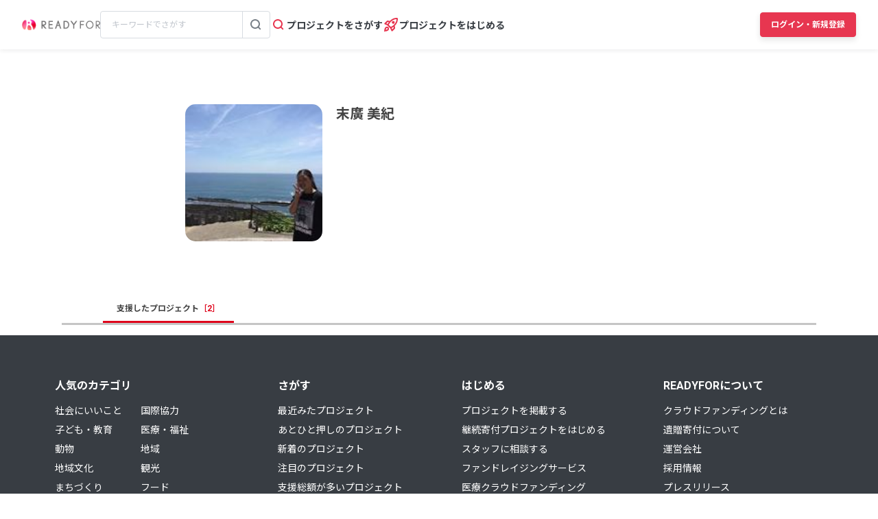

--- FILE ---
content_type: text/html; charset=UTF-8
request_url: https://readyfor.jp/users/548326
body_size: 2129
content:
<!DOCTYPE html>
<html lang="en">
<head>
    <meta charset="utf-8">
    <meta name="viewport" content="width=device-width, initial-scale=1">
    <title></title>
    <style>
        body {
            font-family: "Arial";
        }
    </style>
    <script type="text/javascript">
    window.awsWafCookieDomainList = [];
    window.gokuProps = {
"key":"AQIDAHjcYu/GjX+QlghicBgQ/7bFaQZ+m5FKCMDnO+vTbNg96AHzOpaJdCT16BNTHHOlBrRcAAAAfjB8BgkqhkiG9w0BBwagbzBtAgEAMGgGCSqGSIb3DQEHATAeBglghkgBZQMEAS4wEQQME93hLjFno3N6GTj9AgEQgDt/iV7X9Hdzof9EfVmH2hm5ve21Uzi52f21MPofygpjydkfDxvTMDpVtHV/BR549NavJWgn0JGR+3yffA==",
          "iv":"D549bwHnrQAAApVW",
          "context":"WF/lMqI8+SRnj8XD032sBv0cIxR+Y6Ihrf/WGBpTalCp9W6Sz7woDdWQDfWTSc038IYjsi0/c+FCFmkdUja0wt3yrs0SiUXJyGDbh74Xfjo8xjh/e2MWZLNItCMANLisGIuxl1ECPG6LvxYlhMVb8mn94IvjgH20jI+SUNgWuDViyiiHWnJXH7obv9B68Nk065hJ/gypVEtD+ClvCgRaxVTcFCyOGtAKX4rjKTX8h70u/8cuoiqnCJPzNk4gmAxvYUofC8pDx8ZNNmSqx6cMdnZxJs/HPWlnOm9C1MuNERV5PVmP1vcEUa8a177WLYLvlBWY3FGLGks6MeVsR1U8Oiv3blKyPsUOQ91bWGcIO7X1SDWAchUOE2/l8BtDIp5jCG7rfvNEhpIVmBRpKyhNRLOIQi/iw5+o0MwasB2u5h/[base64]/1OMwdERl38fAKpUV4iR2yOiIV+FuDc7tkDuXtUSRvCqcLa2OUI+LG62vVBZm3iIXgWXou3SkZ35w5QilkW5RsD2VmFC3hluyZTTVKM3QuXRqAnSdABTx4PLltTdepHUpL3F+3NeMTNg=="
};
    </script>
    <script src="https://1eb9d2339a12.f6bdac56.us-east-2.token.awswaf.com/1eb9d2339a12/3ae1f01a7efb/0a275c36d423/challenge.js"></script>
</head>
<body>
    <div id="challenge-container"></div>
    <script type="text/javascript">
        AwsWafIntegration.saveReferrer();
        AwsWafIntegration.checkForceRefresh().then((forceRefresh) => {
            if (forceRefresh) {
                AwsWafIntegration.forceRefreshToken().then(() => {
                    window.location.reload(true);
                });
            } else {
                AwsWafIntegration.getToken().then(() => {
                    window.location.reload(true);
                });
            }
        });
    </script>
    <noscript>
        <h1>JavaScript is disabled</h1>
        In order to continue, we need to verify that you're not a robot.
        This requires JavaScript. Enable JavaScript and then reload the page.
    </noscript>
</body>
</html>